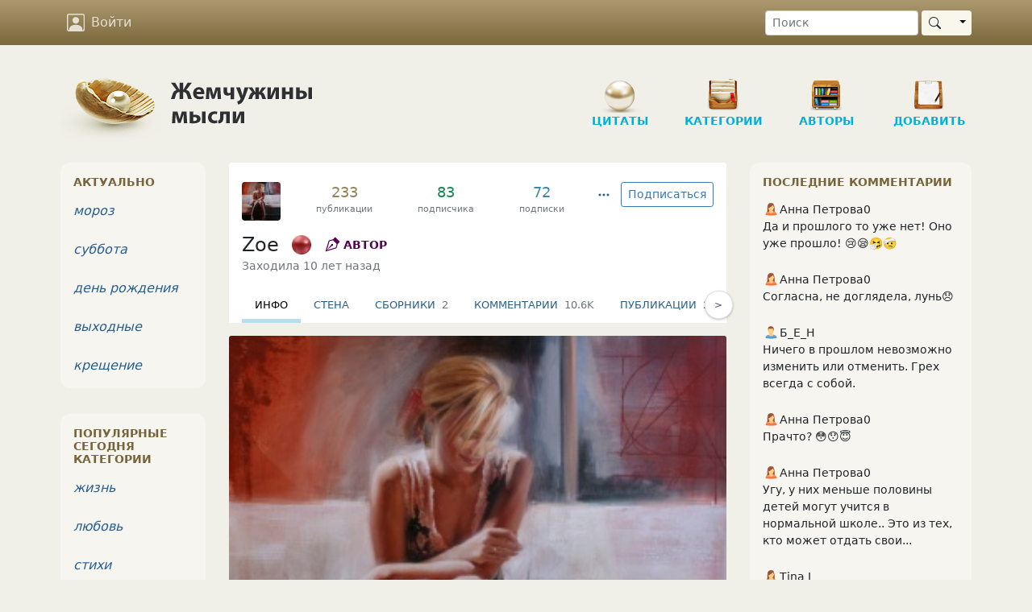

--- FILE ---
content_type: text/html; charset=UTF-8
request_url: https://www.inpearls.ru/members/show/id/88053
body_size: 14268
content:
<!DOCTYPE html>
<html lang="ru">
<head>
	<meta charset="utf-8">
	<meta http-equiv="X-UA-Compatible" content="IE=edge">
	<meta name="viewport" content="width=device-width, initial-scale=1, shrink-to-fit=no">
    <title>Zoe - Информация</title>
    <link rel="shortcut icon" href="/favicon.ico" />
    <link sizes="129x129" rel="apple-touch-icon" href="/img/apple-touch-icon2.png" />
    <script>window.yaContextCb=window.yaContextCb||[]</script>
    <link href="/css/style.min.css?v=1655540604" rel="stylesheet">
<style>
	.text-caption {font-size: .7rem;} 
	.text-counter {font-size: 1.1rem; font-weight: 500;} 
	
	#member-achievements > *:not(:last-child) {
    margin-right: 1rem;;
  }
    [data-bs-toggle=popover] {cursor: help;}
    .badge-author {
        font-size: .85rem; 
        margin-right: 1rem;
    }
    .badge-author svg {
        width: 1.25rem;
        height: 1.25rem;
    }
    .badge-level {
        margin-right: 1rem;
    }  
</style>
<style>    .menu-wrapper {
        position: relative;
        width: 100%;
        margin-top: -5px;
    }

    .menu {
        padding-left: 1rem;
        /*height: 120px;*/
        /*background: #f3f3f3;*/
        box-sizing: border-box;
        white-space: nowrap;
        overflow-x: auto;
        overflow-y: hidden;
        -webkit-overflow-scrolling: touch;
        margin-bottom: 0;
        background: white;
        -ms-overflow-style: none;  /* IE and Edge */
        scrollbar-width: none;  /* Firefox */
    }

    /* Hide scrollbar for Chrome, Safari and Opera */
    .menu::-webkit-scrollbar {
      display: none;
    }
    .menu .nav-item {
        display: inline-block;
        box-sizing: border-box;
        color: #285f8f;
        font-weight: 500;
        text-transform: uppercase;
        font-size: 0.8rem;
        padding: .5rem 1rem;
    }
    .menu .nav-item.active { border-bottom: 5px solid #B5DEEE; }
    .menu .nav-item.active a {color: black;}
    .paddle {
        position: absolute;
        top: 0;
        bottom: 0;
        width: 2.2rem;
        height: 2.2rem;
        border-radius: 50%;
        background: white;
        box-shadow: 0 1px 3px rgba(0,0,0,0.25);
        font-size: 0.75rem;
        color: darkslateblue;
        display: flex;
        justify-content: center;
        align-items: center;
        cursor: pointer;
    }
    .paddle:hover {
        box-shadow: 0 1px 3px rgba(0,0,0,0.35);
    }
    .left-paddle {
        left: -0.5rem;
    }
    .right-paddle {
        right: -0.5rem;
    }</style>
<script>var loggedIn = false;
var isDesktop = true;</script>    <script type="application/ld+json">
        {
            "@context": "https://schema.org",
            "@type": "Organization",
            "name": "inpearls.ru",
            "url": "https://www.inpearls.ru/",
            "logo": "https://www.inpearls.ru/img/logo_dark.svg",
            "sameAs": [
                "https:\/\/ok.ru\/inpearls",
                "https:\/\/vk.com\/inpearls",
                "https:\/\/www.facebook.com\/inpearls",
                "https:\/\/t.me\/inpearls"
            ]
        }
    </script>
</head>
<body>
<nav class="navbar sticky-top navbar-expand-md navbar-dark mb-4">
    <div class="container">
        <a class="navbar-brand  d-md-none py-0" href="/"><img src="/img/inpearls35.png" srcset="/img/inpearls35.png 1x, /img/inpearls70.png 2x, /img/inpearls105.png 3x" alt="Жемчужины мысли" width="180" height="35"></a>
        
        
        <button class="navbar-toggler order-2" type="button" data-bs-toggle="collapse" data-bs-target="#navbarSupportedContent" aria-controls="navbarSupportedContent" aria-expanded="false" aria-label="Toggle navigation">
            <span class="navbar-toggler-icon"></span>
        </button>

    <div class="collapse navbar-collapse order-3 flex-grow-0" id="navbarSupportedContent">
        <ul class="navbar-nav">
                    <li class="nav-item mt-2 mt-md-0">
                <a href="#" class="nav-link" onclick="login(null); return false;">
                    <svg xmlns="http://www.w3.org/2000/svg" viewBox="0 0 16 16">
                        <path d="M11 6a3 3 0 1 1-6 0 3 3 0 0 1 6 0z"/>
                        <path d="M2 0a2 2 0 0 0-2 2v12a2 2 0 0 0 2 2h12a2 2 0 0 0 2-2V2a2 2 0 0 0-2-2H2zm12 1a1 1 0 0 1 1 1v12a1 1 0 0 1-1 1v-1c0-1-1-4-6-4s-6 3-6 4v1a1 1 0 0 1-1-1V2a1 1 0 0 1 1-1h12z"/>
                    </svg>
                    Войти
                </a>
            </li>
        
        </ul>
        <ul class="navbar-nav">
            <li class="nav-item d-md-none">
                <a href="/" class="nav-link">
                    <svg xmlns="http://www.w3.org/2000/svg" viewBox="0 0 16 16">
                        <path d="M8 15A7 7 0 1 1 8 1a7 7 0 0 1 0 14zm0 1A8 8 0 1 0 8 0a8 8 0 0 0 0 16z"/>
                    </svg>
                    Цитаты
                </a>
            </li>
            <li class="nav-item d-md-none">
                <a href="/tags/index" class="nav-link">
                    <svg xmlns="http://www.w3.org/2000/svg" viewBox="0 0 16 16">
                        <path d="M3 2v4.586l7 7L14.586 9l-7-7H3zM2 2a1 1 0 0 1 1-1h4.586a1 1 0 0 1 .707.293l7 7a1 1 0 0 1 0 1.414l-4.586 4.586a1 1 0 0 1-1.414 0l-7-7A1 1 0 0 1 2 6.586V2z"/>
                        <path d="M5.5 5a.5.5 0 1 1 0-1 .5.5 0 0 1 0 1zm0 1a1.5 1.5 0 1 0 0-3 1.5 1.5 0 0 0 0 3zM1 7.086a1 1 0 0 0 .293.707L8.75 15.25l-.043.043a1 1 0 0 1-1.414 0l-7-7A1 1 0 0 1 0 7.586V3a1 1 0 0 1 1-1v5.086z"/>
                    </svg>
                    Категории
                </a>
            </li>
            <li class="nav-item d-md-none">
                <a href="/authors/index" class="nav-link"><svg xmlns="http://www.w3.org/2000/svg"><use xlink:href="#ui_vector_pen"></use></svg> Авторы</a>
            </li>
            <li class="nav-item d-md-none">
                <a href="/pearls/create" class="nav-link">
                    <svg xmlns="http://www.w3.org/2000/svg" viewBox="0 0 16 16">
                        <path d="M8 15A7 7 0 1 1 8 1a7 7 0 0 1 0 14zm0 1A8 8 0 1 0 8 0a8 8 0 0 0 0 16z"/>
                        <path d="M8 4a.5.5 0 0 1 .5.5v3h3a.5.5 0 0 1 0 1h-3v3a.5.5 0 0 1-1 0v-3h-3a.5.5 0 0 1 0-1h3v-3A.5.5 0 0 1 8 4z"/>
                    </svg>
                    Новая публикация
                </a>
            </li>
            <li class="nav-item d-md-none me-3">
                <a href="/pearls/search" class="nav-link"><svg xmlns="http://www.w3.org/2000/svg"><use xlink:href="#ui_search"></use></svg> Поиск</a>
            </li>
        </ul>
    </div>
        <form class="d-none d-md-flex order-4 ms-5" role="search" action="/pearls/search" id="nav-search-form">
            <input type="text" class="form-control form-control-sm me-1" placeholder="Поиск" name="keyword">
            <div class="btn-group my-2 my-sm-0">
                <button type="submit" class="btn btn-sm btn-pearl-light d-flex align-items-center"><svg xmlns="http://www.w3.org/2000/svg"><use xlink:href="#ui_search"></use></svg></button>
                <button type="button" class="btn btn-sm btn-pearl-light dropdown-toggle dropdown-toggle-split" data-bs-toggle="dropdown" aria-haspopup="true" aria-expanded="false">
                    <span class="visually-hidden">Toggle Dropdown</span>
                </button>
                <div class="dropdown-menu dropdown-menu-end" aria-labelledby="btnGroupDrop1">
                    <a class="dropdown-item" href="#" onclick="$('#nav-search-form').submit();">Найти публикацию</a>
                    <a class="dropdown-item" href="#" onclick="$('#nav-search-form').attr('action', '/authors/search'); $('#nav-search-form').submit();">Найти автора</a>
                    <a class="dropdown-item" href="#" onclick="$('#nav-search-form').attr('action', '/tags/index'); $('#nav-search-form').submit();">Найти категорию</a>
                    <a class="dropdown-item" href="#" onclick="$('#nav-search-form').attr('action', '/members/search'); $('#nav-search-form').submit();">Найти участника</a>
                </div>
            </div>
        </form>
</nav>
<div class="container">
    <div class="row d-none d-md-flex">
        <div class="col-md-12" id="header">
            <a href="/" class="logo">
                <img src="/img/logo.png" class="d-none d-md-block" alt="Жемчужины мысли"/>
            </a>
            <ul class="nav d-none d-md-block" role="navigation" itemscope itemtype="http://www.schema.org/SiteNavigationElement">
    <li class="item d-none d-lg-block"
        itemprop="name"><a class="in-section sec-q" href="/" itemprop="url">Цитаты</a></li>
    <li class="item ms-3 ms-lg-4"
        itemprop="name"><a class="in-section sec-c" href="/tags/index" itemprop="url">Категории</a></li>
    <li class="item ms-3 ms-lg-4"
        itemprop="name"><a class="in-section sec-a" href="/authors/index" itemprop="url">Авторы </a></li>
    <li class="item ms-3 ms-lg-4"
        itemprop="name"><a class="in-section sec-n" href="/pearls/create" itemprop="url">Добавить</a></li>
</ul>
        </div>
    </div>

    

    <div class="row">
        <div class="col-md-8 col-lg-7 px-md-4">
    	        
<div id="member-header" itemscope itemtype="http://schema.org/Person">
    <a class="anchor" id="member-card"></a>
    <div class="row g-0 rounded bg-white py-4 px-3">

        <div class="col-lg">

            <div class="d-flex">
                <a href="/members/show/id/88053" class="text-decoration-none">
                  <img class="rounded me-3" src="/img/avatars/small-88053-1432738002.jpg" srcset="/img/avatars/small-88053-1432738002.jpg 1x, /members/thumbnail/88053/small/2x/88053-1432738002.jpg 2x, /members/thumbnail/88053/small/3x/88053-1432738002.jpg 3x" width="48px" alt="Аватар Zoe" itemprop="image">                </a>

                <div class="d-flex flex-grow-1 align-items-top justify-content-around">

                    <a class="text-center" href="/pearls/member/id/88053#member-card">
                        <span class="text-pearl text-counter">233</span>
                        <small class="d-block text-muted text-caption">публикации</small>
                    </a>

                    <a class="text-center" href="/members/subscribers/id/88053#member-card">
                        <span class="text-success text-counter">83</span>
                        <small class="d-block text-muted text-caption">подписчика</small>
                    </a>

                    <a class="text-center" href="/members/favorite-members/id/88053#member-card">
                        <span class="text-info text-counter">72</span>
                        <small class="d-block text-muted text-caption">подписки</small>
                    </a>
                </div>
            </div>

            <div class="d-flex align-items-center pt-3">
              <h4 itemprop="name" class="mb-0 me-3">
                <a href="/members/show/id/88053" class="text-body text-decoration-none">Zoe</a>
              </h4>
              <div class="d-flex align-items-center flex-wrap flex-shrink-0" id="member-achievements">
                  <div class="badge-level d-flex align-items-center" title="Красный жемчуг" data-bs-toggle="popover" data-bs-content="Семь публикаций были в ТОП-100 за неделю. &lt;div class=&quot;spinner-border spinner-border-sm&quot; role=&quot;status&quot;&gt;&lt;span class=&quot;visually-hidden&quot;&gt;Loading...&lt;/span&gt;&lt;/div&gt;" data-bs-placement="top" data-member-id="88053"><img src="/img/red.png" width="24" alt=""></div>                  <span class="badge-author" title="Автор" data-bs-toggle="popover" data-bs-content="&lt;a class=&quot;fs-6 alias-link&quot; href=&quot;/author/zoe&quot; title=&quot;Zoe&quot;&gt;Zoe&lt;/a&gt;&amp;nbsp;&lt;sup&gt;227&lt;/sup&gt;" data-bs-placement="top"><svg xmlns="http://www.w3.org/2000/svg"><use xlink:href="#ui_vector_pen"></use></svg>АВТОР</span>                                </div>
            </div>
                          <small class="text-muted">Заходила 10 лет назад</small>
                                            </div>

        <div class="col-lg-auto">

            <div class="d-flex float-lg-right mt-3 mt-lg-0">
                <button id="toggle-subscription" class="btn btn-sm order-lg-2 btn-outline-primary">
    <span class="spinner-border spinner-border-sm d-none" role="status" aria-hidden="true"></span> Подписаться</button>

<div id="toggle-notifications" class="dropdown order-lg-3 ms-1 d-none">
    <button type="button" class="btn btn-sm btn-primary" data-bs-toggle="dropdown" aria-haspopup="true" aria-expanded="false">
        <span class="spinner-border spinner-border-sm d-none" role="status" aria-hidden="true"></span>        <svg xmlns="http://www.w3.org/2000/svg" class="icon"><use xlink:href="#ui_bell"></use></svg>
    </button>
    <div class="dropdown-menu">
        <h6 class="dropdown-header">Уведомления</h6>
        <button class="dropdown-item" data-key="published">
            <span class="action-icon text-muted">&#9447;</span>
            Публикации
        </button>
        <button class="dropdown-item" data-key="favorited">
            <span class="action-icon text-muted">&#9447;</span>
            Избранное
        </button>
        <button class="dropdown-item" data-key="wall">
            <span class="action-icon text-muted">&#9447;</span>
            Записи на стене
        </button>
    </div>
</div>

<div class="dropdown order-lg-1">
    <button class="btn btn-sm btn-link mx-1" type="button" id="dropdownMenuButton" data-bs-toggle="dropdown" aria-haspopup="true" aria-expanded="false">
        <span class="spinner-border spinner-border-sm d-none" role="status" aria-hidden="true"></span>        <svg xmlns="http://www.w3.org/2000/svg" class="icon"><use xlink:href="#ui_three_dots"></use></svg>
    </button>
    <div class="dropdown-menu" aria-labelledby="dropdownMenuButton">
        <button id="toggle-blacklist" class="dropdown-item" type="button">Блокировать</button>
        <button id="create-complaint" class="dropdown-item" type="button">Пожаловаться</button>
            </div>
</div>


            </div>

        </div>

    </div>

    <div class="menu-wrapper mb-3">
  <ul class="menu">
      <li class="nav-item active"><a href="/members/show/id/88053#member-card">Инфо</a></li><li class="nav-item"><a href="/members/wall/id/88053#member-card">Стена</a></li><li class="nav-item"><a href="/collections/list/id/88053#member-card">Сборники <span class="text-secondary ms-1">2</span></a></li><li class="nav-item"><a href="/comments/member/id/88053#member-card">Комментарии <span class="text-secondary ms-1">10.6K</span></a></li><li class="nav-item"><a href="/pearls/member/id/88053#member-card">Публикации <span class="text-secondary ms-1">233</span></a></li><li class="nav-item"><a href="/members/subscribers/id/88053#member-card">Подписчики <span class="text-secondary ms-1">83</span></a></li><li class="nav-item"><a href="/members/favorite-members/id/88053#member-card">Подписки <span class="text-secondary ms-1">72</span></a></li>  </ul>
  <div class="paddles">
    <div class="paddle left-paddle border d-none"><</div>
    <div class="paddle right-paddle border">></div>
  </div>
</div>

</div>







<div class="card mb-4 border-0 rounded-bottom">
            <img class="card-img-top" src="/img/avatars/88053-1432738002.jpg" alt="Аватар Zoe" itemprop="image">        <div class="card-body">

        
        <dl>
            <dt>С нами</dt>
            <dd> с 25 мая 2012</dd>
        </dl>

    </div>
</div>

    <h5 class="mt-3">Любимые жемчужины</h5>
            
<div id="316201" class="pearl mb-3">        <div class="head px-2 px-sm-3 py-2">
        <div class="tags float-end"><a href="/любовь" title="любовь (117658 публикаций)">любовь</a> <a href="/стихи" title="стихи (214959 публикаций)">стихи</a> <a href="/лирика" title="лирика (9756 публикаций)">лирика</a> <a href="/забота" title="забота (944 публикации)">забота</a></div>
        <a href="/316201">#316201</a>            </div>

    <div class="main"><div class="text"><p>Утро сжалится привычно,<br />
Разгоняя сна печаль&hellip;<br />
&mdash;&nbsp;Сахар, сливки?<br />
&mdash;&nbsp;Как обычно&hellip;<br />
&mdash;&nbsp;Ты&nbsp;спала, а&nbsp;я&nbsp;скучал&hellip;</p></div><div class="signature">&copy; <a class="alias-link" href="/author/tim" title="Тим">Тим</a>&nbsp;<sup>900</sup></div></div>

        <div class="actions d-flex p-2">
		    <button class="vote" type="button" title="Нравится">
                <svg xmlns="http://www.w3.org/2000/svg"><use xlink:href="#ui_hand_thumbs_up"></use></svg>
            </button>
                        <button class="vote-count" type="button" title="Количество оценок">
                94            </button>
            		    <button class="favorite" type="button" title="Сохранить в сборник" data-published-by-herself="">
                <svg xmlns="http://www.w3.org/2000/svg"><use xlink:href="#ui_heart"></use></svg>
            </button>
                        <button class="favorite-count" type="button" title="Количество добавивших в сборники">
                17            </button>
                    <button class="btn-share" data-share-block=".pearl#316201 .social" type="button" title="Поделиться">
            <svg xmlns="http://www.w3.org/2000/svg"><use xlink:href="#ui_share"></use></svg>
        </button>
        <div class="options">
            <button id="pearlMisc316201" type="button" title="Дополнительные действия" data-bs-toggle="dropdown" aria-haspopup="true" aria-expanded="false">
                <svg xmlns="http://www.w3.org/2000/svg"><use xlink:href="#ui_three_dots"></use></svg>
            </button>
            <div class="dropdown-menu dropdown-menu-end" aria-labelledby="pearlMisc316201"><a class="dropdown-item" href="#" onclick="if (!loggedIn) login(); else loadModal(&#039;/collections/pearl/id/316201&#039;); return false;"><svg xmlns="http://www.w3.org/2000/svg"><use xlink:href="#ui_bookmark"></use></svg> Сборники</a><a class="dropdown-item toggle-alerts" href="#"><svg xmlns="http://www.w3.org/2000/svg"><use xlink:href="#ui_bell"></use></svg><span class="me-1">Уведомления</span><svg xmlns="http://www.w3.org/2000/svg" class="svg-checked ms-auto"><use xlink:href="#ui_check2_circle"></use></svg></a><a class="dropdown-item vote-minus" href="#" onclick="vote(&#039;316201&#039;, &#039;-1&#039;, &#039;vote&#039;); return false;"><svg xmlns="http://www.w3.org/2000/svg"><use xlink:href="#ui_hand_thumbs_down"></use></svg><span class="me-1">Не нравится!</span><svg xmlns="http://www.w3.org/2000/svg" class="svg-checked ms-auto"><use xlink:href="#ui_check2_circle"></use></svg></a><div class="dropdown-divider"></div><a class="dropdown-item" href="#" onclick="loadModal(&#039;/pearl-complaints/select/id/316201?type=correction&#039;, true); return false;"><svg xmlns="http://www.w3.org/2000/svg"><use xlink:href="#ui_eraser"></use></svg> Исправить</a><a class="dropdown-item" href="#" onclick="loadModal(&#039;/pearl-complaints/select/id/316201?type=complaint&#039;, true); return false;"><svg xmlns="http://www.w3.org/2000/svg"><use xlink:href="#ui_exclamation_triangle"></use></svg> Претензия</a></div>        </div>
        <a class="comment-link" href="/316201#comments">
            <svg class="me-1" xmlns="http://www.w3.org/2000/svg"><use xlink:href="#ui_chat"></use></svg><span class="">67</span>        </a>
    </div>
    
    <div class="social p-4 d-none"
         data-title="Утро сжалится привычно,
Разгоняя сна печаль…
— Сахар, сливки"
         data-url="https://www.inpearls.ru/316201"
         data-image="https://www.inpearls.ru/img/avatars/55911-1368480512.jpg"
         data-curtain
         data-copy="extraItem"
         data-size="l"
         data-shape="round"
         data-services="odnoklassniki,vkontakte,facebook,viber,whatsapp,telegram">
    </div>

        <div class="publisher">
        Опубликовал&nbsp;&nbsp;<a class="member-link" href="/members/show/id/55911" title="Тим"><img src="/img/man.svg" alt="пиктограмма мужчины" class="sex-icon"><span>Тим</span></a>&nbsp;&nbsp;<span title="Дата публикации">26 июл 2012</span>            </div>
        </div>        </div>

<div class="col-md-4 col-lg-3" id="right-side-bar">
    	<div class="portlet">
    <h6>Последние комментарии</h6>
                            <p>
            <a class="member-link" href="/members/show/id/152325" title="Анна Петрова0"><img src="/img/woman.svg" alt="пиктограмма женщины" class="sex-icon"><span>Анна Петрова0</span></a>            <a class="text-body" href="/2197828#10472229">Да и прошлого то уже нет! Оно уже прошло! 😢😪🤧🤕</a>        </p>
                            <p>
            <a class="member-link" href="/members/show/id/152325" title="Анна Петрова0"><img src="/img/woman.svg" alt="пиктограмма женщины" class="sex-icon"><span>Анна Петрова0</span></a>            <a class="text-body" href="/2197910#10472228">Согласна, не доглядела, лунь😞</a>        </p>
                            <p>
            <a class="member-link" href="/members/show/id/125430" title="Б_Е_Н"><img src="/img/man.svg" alt="пиктограмма мужчины" class="sex-icon"><span>Б_Е_Н</span></a>            <a class="text-body" href="/2197828#10472221">Ничего в прошлом невозможно изменить или отменить.
Грех всегда с собой.</a>        </p>
                            <p>
            <a class="member-link" href="/members/show/id/152325" title="Анна Петрова0"><img src="/img/woman.svg" alt="пиктограмма женщины" class="sex-icon"><span>Анна Петрова0</span></a>            <a class="text-body" href="/2197470#10472214">Прачто? 😳😯😇</a>        </p>
                            <p>
            <a class="member-link" href="/members/show/id/152325" title="Анна Петрова0"><img src="/img/woman.svg" alt="пиктограмма женщины" class="sex-icon"><span>Анна Петрова0</span></a>            <a class="text-body" href="/2197864#10472212">Угу, у них меньше половины детей могут учится в нормальной школе.. Это из тех, кто может отдать свои...</a>        </p>
                            <p>
            <a class="member-link" href="/members/show/id/250655" title="Tina L"><img src="/img/woman.svg" alt="пиктограмма женщины" class="sex-icon"><span>Tina L</span></a>            <a class="text-body" href="/2197470#10472211">&quot;Всё приходит в своё время,
и ни один цветок не раскрывается раньше рассвета&quot;. 
В предложении уже...</a>        </p>
                            <p>
            <a class="member-link" href="/members/show/id/186001" title="PLutоvkА"><img src="/img/woman.svg" alt="пиктограмма женщины" class="sex-icon"><span>PLutоvkА</span></a>            <a class="text-body" href="/2183206#10472210">Справедливость таки восторжествовала, но её никак 
не могут поймать и заставить окончательно сверши...</a>        </p>
                            <p>
            <a class="member-link" href="/members/show/id/288300" title="Владимир Горбачёв"><svg xmlns="http://www.w3.org/2000/svg"><use xlink:href="#ui_human"></use></svg><span>Владимир Горбачёв</span></a>            <a class="text-body" href="/2197902#10472207">Умудрённый уступает —
он не лезет вперёд.
Привычно наблюдает,
как первый пройдёт...)) #1542692</a>        </p>
                            <p>
            <a class="member-link" href="/members/show/id/410099" title="Двенадцать струн"><img src="/img/woman.svg" alt="пиктограмма женщины" class="sex-icon"><span>Двенадцать струн</span></a>            <a class="text-body" href="/2197592#10472205">Кое-что из вашего перечня я тоже знаю...) Здесь лапы у елей - тоже нравится... да многое нравилось и...</a>        </p>
                            <p>
            <a class="member-link" href="/members/show/id/288300" title="Владимир Горбачёв"><svg xmlns="http://www.w3.org/2000/svg"><use xlink:href="#ui_human"></use></svg><span>Владимир Горбачёв</span></a>            <a class="text-body" href="/2197888#10472204">Если с совестью нельзя договориться —
то нужно делать так, чтоб не стыдиться.  #1325802</a>        </p>
        <a href="/comments/index">ещё комментарии &#11157;</a>
</div>
		<div class="portlet">

    <h6>Цитаты известных людей</h6>
            <p>
            <a class="author-link" href="/author/erich+maria+remarque" title="Эрих Мария Ремарк">Эрих Мария Ремарк</a>        </p>
            <p>
            <a class="author-link" href="/author/paulo+coelho" title="Пауло Коэльо">Пауло Коэльо</a>        </p>
            <p>
            <a class="author-link" href="/author/omar+khayyam" title="Омар Хайям">Омар Хайям</a>        </p>
            <p>
            <a class="author-link" href="/author/william+shakespeare" title="Уильям Шекспир">Уильям Шекспир</a>        </p>
            <p>
            <a class="author-link" href="/author/leo+tolstoy" title="Лев Николаевич Толстой">Лев Николаевич Толстой</a>        </p>
            <p>
            <a class="author-link" href="/author/oscar+wilde" title="Оскар Уайльд">Оскар Уайльд</a>        </p>
            <p>
            <a class="author-link" href="/author/igor+guberman" title="Игорь Губерман">Игорь Губерман</a>        </p>
            <p>
            <a class="author-link" href="/author/marina+tsvetaeva" title="Марина Цветаева">Марина Цветаева</a>        </p>
            <p>
            <a class="author-link" href="/author/elchin+safarli" title="Эльчин Сафарли">Эльчин Сафарли</a>        </p>
            <p>
            <a class="author-link" href="/author/mihail+zhvaneckiy" title="Михаил Жванецкий">Михаил Жванецкий</a>        </p>
        <a href="/authors/index">все авторы &#11157;</a>
</div>
</div>

<div class="col-lg-2 order-last order-lg-first" id="left-side-bar">
	<div class="portlet">
  <h6>Актуально</h6>
          <p>
                        <a class="tag-link" href="/мороз" title="мороз (535 публикаций)">мороз</a>                </p>
          <p>
                        <a class="tag-link" href="/суббота" title="суббота (109 публикаций)">суббота</a>                </p>
          <p>
                        <a class="tag-link" href="/день рождения" title="день рождения (907 публикаций)">день рождения</a>                </p>
          <p>
                        <a class="tag-link" href="/выходные" title="выходные (441 публикация)">выходные</a>                </p>
          <p>
                        <a class="tag-link" href="/крещение" title="крещение (159 публикаций)">крещение</a>                </p>
    </div>
    <div class="portlet">
    <h6>Популярные сегодня категории</h6>
            <p>
            <a class="tag-link" href="/жизнь" title="жизнь (162914 публикаций)">жизнь</a>        </p>
            <p>
            <a class="tag-link" href="/любовь" title="любовь (117658 публикаций)">любовь</a>        </p>
            <p>
            <a class="tag-link" href="/стихи" title="стихи (214959 публикаций)">стихи</a>        </p>
            <p>
            <a class="tag-link" href="/юмор" title="юмор (158568 публикаций)">юмор</a>        </p>
            <p>
            <a class="tag-link" href="/мысли" title="мысли (261616 публикаций)">мысли</a>        </p>
            <p>
            <a class="tag-link" href="/мысли вслух" title="мысли вслух (15283 публикаций)">мысли вслух</a>        </p>
            <p>
            <a class="tag-link" href="/люди" title="люди (51358 публикаций)">люди</a>        </p>
            <p>
            <a class="tag-link" href="/город" title="город (1158 публикаций)">город</a>        </p>
            <p>
            <a class="tag-link" href="/душа" title="душа (29432 публикаций)">душа</a>        </p>
            <p>
            <a class="tag-link" href="/зима" title="зима (5222 публикаций)">зима</a>        </p>
            <p>
            <a class="tag-link" href="/любовная лирика" title="любовная лирика (18844 публикаций)">любовная лирика</a>        </p>
            <p>
            <a class="tag-link" href="/судьба" title="судьба (10726 публикаций)">судьба</a>        </p>
            <p>
            <a class="tag-link" href="/афоризмы" title="афоризмы (20217 публикаций)">афоризмы</a>        </p>
            <p>
            <a class="tag-link" href="/дом" title="дом (4396 публикаций)">дом</a>        </p>
        <a href="/tags/index">все категории &#11157;</a>
</div>
	<div class="portlet">
    <h6>Топ участников</h6>
            <p class="ellipsis">
            <a class="member-link" href="/members/show/id/410099" title="Двенадцать струн"><img src="/img/woman.svg" alt="пиктограмма женщины" class="sex-icon"><span>Двенадцать струн</span></a>        </p>
            <p class="ellipsis">
            <a class="member-link" href="/members/show/id/370100" title="Наташа Воронцова"><img src="/img/woman.svg" alt="пиктограмма женщины" class="sex-icon"><span>Наташа Воронцова</span></a>        </p>
            <p class="ellipsis">
            <a class="member-link" href="/members/show/id/231212" title="Демура"><img src="/img/woman.svg" alt="пиктограмма женщины" class="sex-icon"><span>Демура</span></a>        </p>
            <p class="ellipsis">
            <a class="member-link" href="/members/show/id/102122" title="Григорьевна"><img src="/img/woman.svg" alt="пиктограмма женщины" class="sex-icon"><span>Григорьевна</span></a>        </p>
            <p class="ellipsis">
            <a class="member-link" href="/members/show/id/370660" title="Natali Leonova"><img src="/img/woman.svg" alt="пиктограмма женщины" class="sex-icon"><span>Natali Leonova</span></a>        </p>
            <p class="ellipsis">
            <a class="member-link" href="/members/show/id/154629" title="Галина Суховерх"><img src="/img/woman.svg" alt="пиктограмма женщины" class="sex-icon"><span>Галина Суховерх</span></a>        </p>
            <p class="ellipsis">
            <a class="member-link" href="/members/show/id/346117" title="Миралана"><img src="/img/woman.svg" alt="пиктограмма женщины" class="sex-icon"><span>Миралана</span></a>        </p>
            <p class="ellipsis">
            <a class="member-link" href="/members/show/id/408782" title="Амалия Сирин Исраилова"><img src="/img/woman.svg" alt="пиктограмма женщины" class="sex-icon"><span>Амалия Сирин Исраилова</span></a>        </p>
            <p class="ellipsis">
            <a class="member-link" href="/members/show/id/382592" title="Константин Балухта"><img src="/img/man.svg" alt="пиктограмма мужчины" class="sex-icon"><span>Константин Балухта</span></a>        </p>
            <p class="ellipsis">
            <a class="member-link" href="/members/show/id/351392" title="Валентина_Захарова"><img src="/img/woman.svg" alt="пиктограмма женщины" class="sex-icon"><span>Валентина_Захарова</span></a>        </p>
        <a href="/members/top">весь топ &#11157;</a></div>
		</div>

    </div>

            <div class="row">
                    </div>
    
    <footer class="row border rounded mx-2 my-3 p-4">
        <div class="col-sm-6">
            <p><a href="/user-agreement" rel="nofollow">Пользовательское соглашение</a></p>
            <p><a href="/terms" rel="nofollow">Конфиденциальность</a></p>
        </div>
        <div class="col-sm-6 d-flex flex-column justify-content-end align-items-sm-end mt-3">
            <p>© 2009-2026 InPearls.ru</p>
            <p>Электропочта: <a href="mailto:admin@inpearls.ru">admin@inpearls.ru</a></p>
            <!-- Yandex.Metrika counter --> <script type="text/javascript" > (function(m,e,t,r,i,k,a){m[i]=m[i]||function(){(m[i].a=m[i].a||[]).push(arguments)}; m[i].l=1*new Date(); for (var j = 0; j < document.scripts.length; j++) {if (document.scripts[j].src === r) { return; }} k=e.createElement(t),a=e.getElementsByTagName(t)[0],k.async=1,k.src=r,a.parentNode.insertBefore(k,a)}) (window, document, "script", "https://mc.yandex.ru/metrika/tag.js", "ym"); ym(11343427, "init", { clickmap:true, trackLinks:true, accurateTrackBounce:true }); </script> <noscript><div><img src="https://mc.yandex.ru/watch/11343427" style="position:absolute; left:-9999px;" alt="" /></div></noscript> <!-- /Yandex.Metrika counter -->        </div>
    </footer>
</div>
<!-- /container -->
<div id="dialog" class="modal" tabindex="-1" role="dialog" aria-labelledby="myModalLabel" aria-hidden="true">
    <div class="modal-dialog">
        <div class="modal-content">
            <div class="modal-body">
                <div class="text-center">
                    <div class="spinner-border" role="status">
                        <span class="visually-hidden">Загрузка...</span>
                    </div>
                </div>
            </div>
        </div>
    </div>
</div>
<svg style="display: none" xmlns="http://www.w3.org/2000/svg">
    <defs>
        <symbol viewBox="0 0 16 16" id="ui_vector_pen">
            <path fill-rule="evenodd" d="M10.646.646a.5.5 0 0 1 .708 0l4 4a.5.5 0 0 1 0 .708l-1.902 1.902-.829 3.313a1.5 1.5 0 0 1-1.024 1.073L1.254 14.746 4.358 4.4A1.5 1.5 0 0 1 5.43 3.377l3.313-.828L10.646.646zm-1.8 2.908-3.173.793a.5.5 0 0 0-.358.342l-2.57 8.565 8.567-2.57a.5.5 0 0 0 .34-.357l.794-3.174-3.6-3.6z"/>
            <path fill-rule="evenodd" d="M2.832 13.228 8 9a1 1 0 1 0-1-1l-4.228 5.168-.026.086.086-.026z"/>
        </symbol>
        <symbol viewBox="0 0 16 16" id="ui_search">
            <path d="M11.742 10.344a6.5 6.5 0 1 0-1.397 1.398h-.001c.03.04.062.078.098.115l3.85 3.85a1 1 0 0 0 1.415-1.414l-3.85-3.85a1.007 1.007 0 0 0-.115-.1zM12 6.5a5.5 5.5 0 1 1-11 0 5.5 5.5 0 0 1 11 0z"/>
        </symbol>
        <symbol viewBox="0 0 16 16" id="ui_bell">
            <path d="M8 16a2 2 0 0 0 2-2H6a2 2 0 0 0 2 2zM8 1.918l-.797.161A4.002 4.002 0 0 0 4 6c0 .628-.134 2.197-.459 3.742-.16.767-.376 1.566-.663 2.258h10.244c-.287-.692-.502-1.49-.663-2.258C12.134 8.197 12 6.628 12 6a4.002 4.002 0 0 0-3.203-3.92L8 1.917zM14.22 12c.223.447.481.801.78 1H1c.299-.199.557-.553.78-1C2.68 10.2 3 6.88 3 6c0-2.42 1.72-4.44 4.005-4.901a1 1 0 1 1 1.99 0A5.002 5.002 0 0 1 13 6c0 .88.32 4.2 1.22 6z"/>
        </symbol>
        <symbol viewBox="0 0 16 16" id="ui_hand_thumbs_up">
            <path d="M8.864.046C7.908-.193 7.02.53 6.956 1.466c-.072 1.051-.23 2.016-.428 2.59-.125.36-.479 1.013-1.04 1.639-.557.623-1.282 1.178-2.131 1.41C2.685 7.288 2 7.87 2 8.72v4.001c0 .845.682 1.464 1.448 1.545 1.07.114 1.564.415 2.068.723l.048.03c.272.165.578.348.97.484.397.136.861.217 1.466.217h3.5c.937 0 1.599-.477 1.934-1.064a1.86 1.86 0 0 0 .254-.912c0-.152-.023-.312-.077-.464.201-.263.38-.578.488-.901.11-.33.172-.762.004-1.149.069-.13.12-.269.159-.403.077-.27.113-.568.113-.857 0-.288-.036-.585-.113-.856a2.144 2.144 0 0 0-.138-.362 1.9 1.9 0 0 0 .234-1.734c-.206-.592-.682-1.1-1.2-1.272-.847-.282-1.803-.276-2.516-.211a9.84 9.84 0 0 0-.443.05 9.365 9.365 0 0 0-.062-4.509A1.38 1.38 0 0 0 9.125.111L8.864.046zM11.5 14.721H8c-.51 0-.863-.069-1.14-.164-.281-.097-.506-.228-.776-.393l-.04-.024c-.555-.339-1.198-.731-2.49-.868-.333-.036-.554-.29-.554-.55V8.72c0-.254.226-.543.62-.65 1.095-.3 1.977-.996 2.614-1.708.635-.71 1.064-1.475 1.238-1.978.243-.7.407-1.768.482-2.85.025-.362.36-.594.667-.518l.262.066c.16.04.258.143.288.255a8.34 8.34 0 0 1-.145 4.725.5.5 0 0 0 .595.644l.003-.001.014-.003.058-.014a8.908 8.908 0 0 1 1.036-.157c.663-.06 1.457-.054 2.11.164.175.058.45.3.57.65.107.308.087.67-.266 1.022l-.353.353.353.354c.043.043.105.141.154.315.048.167.075.37.075.581 0 .212-.027.414-.075.582-.05.174-.111.272-.154.315l-.353.353.353.354c.047.047.109.177.005.488a2.224 2.224 0 0 1-.505.805l-.353.353.353.354c.006.005.041.05.041.17a.866.866 0 0 1-.121.416c-.165.288-.503.56-1.066.56z"/>
        </symbol>
        <symbol viewBox="0 0 16 16" id="ui_hand_thumbs_down">
            <path d="M8.864 15.674c-.956.24-1.843-.484-1.908-1.42-.072-1.05-.23-2.015-.428-2.59-.125-.36-.479-1.012-1.04-1.638-.557-.624-1.282-1.179-2.131-1.41C2.685 8.432 2 7.85 2 7V3c0-.845.682-1.464 1.448-1.546 1.07-.113 1.564-.415 2.068-.723l.048-.029c.272-.166.578-.349.97-.484C6.931.08 7.395 0 8 0h3.5c.937 0 1.599.478 1.934 1.064.164.287.254.607.254.913 0 .152-.023.312-.077.464.201.262.38.577.488.9.11.33.172.762.004 1.15.069.13.12.268.159.403.077.27.113.567.113.856 0 .289-.036.586-.113.856-.035.12-.08.244-.138.363.394.571.418 1.2.234 1.733-.206.592-.682 1.1-1.2 1.272-.847.283-1.803.276-2.516.211a9.877 9.877 0 0 1-.443-.05 9.364 9.364 0 0 1-.062 4.51c-.138.508-.55.848-1.012.964l-.261.065zM11.5 1H8c-.51 0-.863.068-1.14.163-.281.097-.506.229-.776.393l-.04.025c-.555.338-1.198.73-2.49.868-.333.035-.554.29-.554.55V7c0 .255.226.543.62.65 1.095.3 1.977.997 2.614 1.709.635.71 1.064 1.475 1.238 1.977.243.7.407 1.768.482 2.85.025.362.36.595.667.518l.262-.065c.16-.04.258-.144.288-.255a8.34 8.34 0 0 0-.145-4.726.5.5 0 0 1 .595-.643h.003l.014.004.058.013a8.912 8.912 0 0 0 1.036.157c.663.06 1.457.054 2.11-.163.175-.059.45-.301.57-.651.107-.308.087-.67-.266-1.021L12.793 7l.353-.354c.043-.042.105-.14.154-.315.048-.167.075-.37.075-.581 0-.211-.027-.414-.075-.581-.05-.174-.111-.273-.154-.315l-.353-.354.353-.354c.047-.047.109-.176.005-.488a2.224 2.224 0 0 0-.505-.804l-.353-.354.353-.354c.006-.005.041-.05.041-.17a.866.866 0 0 0-.121-.415C12.4 1.272 12.063 1 11.5 1z"/>
        </symbol>
        <symbol viewBox="0 0 16 16" id="ui_heart">
            <path d="m8 2.748-.717-.737C5.6.281 2.514.878 1.4 3.053c-.523 1.023-.641 2.5.314 4.385.92 1.815 2.834 3.989 6.286 6.357 3.452-2.368 5.365-4.542 6.286-6.357.955-1.886.838-3.362.314-4.385C13.486.878 10.4.28 8.717 2.01L8 2.748zM8 15C-7.333 4.868 3.279-3.04 7.824 1.143c.06.055.119.112.176.171a3.12 3.12 0 0 1 .176-.17C12.72-3.042 23.333 4.867 8 15z"/>
        </symbol>
        <symbol viewBox="0 0 16 16" id="ui_bookmark">
            <path d="M2 2a2 2 0 0 1 2-2h8a2 2 0 0 1 2 2v13.5a.5.5 0 0 1-.777.416L8 13.101l-5.223 2.815A.5.5 0 0 1 2 15.5V2zm2-1a1 1 0 0 0-1 1v12.566l4.723-2.482a.5.5 0 0 1 .554 0L13 14.566V2a1 1 0 0 0-1-1H4z"/>
        </symbol>
        <symbol viewBox="0 0 1000 1000" id="ui_share">
            <path d="M104.1,705.2" /><path d="M978.7,420.9L581.6,95c-9.2-7.5-21.8-8.9-32.5-3.9c-10.7,5.1-17.5,15.8-17.5,27.7l-0.9,171.9c-178,5.7-315.8,62.9-405.1,167.4C-19.9,628.2,12.6,875.5,14.1,885.8c2.3,15,13.3,26,28.4,26c0.3,0,0.7,0,1.1,0c15.5-0.5,25.3-12.5,26.6-28c1-11.3,31.5-286.2,460.6-285.9l0.9,175.8c0,11.8,6.8,22.6,17.6,27.7c10.6,5.1,23.4,3.5,32.5-4l397.1-329c7.1-5.8,11.2-14.5,11.2-23.7C990,435.4,985.8,426.7,978.7,420.9z M592.9,708.8v-142c0-8.1-3.2-15.9-9-21.7c-5.8-5.7-13.5-8.9-21.6-8.9c0,0-0.1,0-0.1,0c-306.4,0.2-423.5,103.7-490.4,195c9.8-73.2,38.3-161.4,100.5-233.5c82.6-95.8,215.7-146.3,390-146.3c16.9,0,30.6-13.7,30.6-30.6V183.2L911,444.8L592.9,708.8z" />
        </symbol>
        <symbol viewBox="0 0 16 16" id="ui_three_dots">
            <path d="M3 9.5a1.5 1.5 0 1 1 0-3 1.5 1.5 0 0 1 0 3zm5 0a1.5 1.5 0 1 1 0-3 1.5 1.5 0 0 1 0 3zm5 0a1.5 1.5 0 1 1 0-3 1.5 1.5 0 0 1 0 3z"/>
        </symbol>
        <symbol viewBox="0 0 16 16" id="ui_exclamation_triangle">
            <path d="M7.938 2.016A.13.13 0 0 1 8.002 2a.13.13 0 0 1 .063.016.146.146 0 0 1 .054.057l6.857 11.667c.036.06.035.124.002.183a.163.163 0 0 1-.054.06.116.116 0 0 1-.066.017H1.146a.115.115 0 0 1-.066-.017.163.163 0 0 1-.054-.06.176.176 0 0 1 .002-.183L7.884 2.073a.147.147 0 0 1 .054-.057zm1.044-.45a1.13 1.13 0 0 0-1.96 0L.165 13.233c-.457.778.091 1.767.98 1.767h13.713c.889 0 1.438-.99.98-1.767L8.982 1.566z"/>
            <path d="M7.002 12a1 1 0 1 1 2 0 1 1 0 0 1-2 0zM7.1 5.995a.905.905 0 1 1 1.8 0l-.35 3.507a.552.552 0 0 1-1.1 0L7.1 5.995z"/>
        </symbol>
        <symbol viewBox="0 0 16 16" id="ui_eraser">
            <path d="M8.086 2.207a2 2 0 0 1 2.828 0l3.879 3.879a2 2 0 0 1 0 2.828l-5.5 5.5A2 2 0 0 1 7.879 15H5.12a2 2 0 0 1-1.414-.586l-2.5-2.5a2 2 0 0 1 0-2.828l6.879-6.879zm2.121.707a1 1 0 0 0-1.414 0L4.16 7.547l5.293 5.293 4.633-4.633a1 1 0 0 0 0-1.414l-3.879-3.879zM8.746 13.547 3.453 8.254 1.914 9.793a1 1 0 0 0 0 1.414l2.5 2.5a1 1 0 0 0 .707.293H7.88a1 1 0 0 0 .707-.293l.16-.16z"/>
        </symbol>
        <symbol viewBox="0 0 16 16" id="ui_sort_down">
            <path d="M3.5 2.5a.5.5 0 0 0-1 0v8.793l-1.146-1.147a.5.5 0 0 0-.708.708l2 1.999.007.007a.497.497 0 0 0 .7-.006l2-2a.5.5 0 0 0-.707-.708L3.5 11.293V2.5zm3.5 1a.5.5 0 0 1 .5-.5h7a.5.5 0 0 1 0 1h-7a.5.5 0 0 1-.5-.5zM7.5 6a.5.5 0 0 0 0 1h5a.5.5 0 0 0 0-1h-5zm0 3a.5.5 0 0 0 0 1h3a.5.5 0 0 0 0-1h-3zm0 3a.5.5 0 0 0 0 1h1a.5.5 0 0 0 0-1h-1z"/>
        </symbol>
        <symbol viewBox="0 0 24 24" id="ui_human">
            <circle cx="12" cy="8" fill="#b68d4c" r="4"/>
            <path d="M20,19v1a1,1,0,0,1-1,1H5a1,1,0,0,1-1-1V19a6,6,0,0,1,6-6h4A6,6,0,0,1,20,19Z" fill="#b68d4c"/>
        </symbol>
        <symbol viewBox="0 0 16 16" id="ui_chat">
          <path d="M2.678 11.894a1 1 0 0 1 .287.801 10.97 10.97 0 0 1-.398 2c1.395-.323 2.247-.697 2.634-.893a1 1 0 0 1 .71-.074A8.06 8.06 0 0 0 8 14c3.996 0 7-2.807 7-6 0-3.192-3.004-6-7-6S1 4.808 1 8c0 1.468.617 2.83 1.678 3.894zm-.493 3.905a21.682 21.682 0 0 1-.713.129c-.2.032-.352-.176-.273-.362a9.68 9.68 0 0 0 .244-.637l.003-.01c.248-.72.45-1.548.524-2.319C.743 11.37 0 9.76 0 8c0-3.866 3.582-7 8-7s8 3.134 8 7-3.582 7-8 7a9.06 9.06 0 0 1-2.347-.306c-.52.263-1.639.742-3.468 1.105z"/>
        </symbol>
    </defs>
</svg>
<script src="//ajax.googleapis.com/ajax/libs/jquery/3.6.0/jquery.min.js"></script>
<script src="/js/script.js?v=1761947100"></script>
<script src="/js/secondary.js?v=1710861512" async="async"></script>
<script>jQuery(function ($) {
$("[data-bs-toggle=popover]").popover({"html" : true});
    $('.badge-level').on('shown.bs.popover', function () {
        const elem = $(this);
        const id = elem.attr('aria-describedby');
        const spinner = $('#' + id).find('div.spinner-border');
        
        if (spinner.length) {
            $.ajax({
                url: '/api/members/next-level-info?id=' + elem.data('member-id'),
                type: 'get'
            })
            .done(function (data) {
                const nextLevelInfo = `<span>До следующего уровня ${data['prescription-pearls']} в ${data['prescription-top']}.</span>`;
                spinner.removeClass().html(nextLevelInfo);
                elem.popover('update');
                elem.attr('data-bs-content', $('#' + id).find('.popover-body').html());
            });
        }    
    });
    $('#create-complaint').click(function() {
        loadModal('/members/create-complaint/id/88053');
    });

    $('#toggle-subscription').click(function() {
        let request = {};
        let doneFn = null;
        let self = $(this);  
        
        request.beforeSend = function() {
            self.attr('disabled', true);
            self.children('.icon').addClass('d-none');
            self.children('span.spinner-border').removeClass('d-none'); 
        };
        
        request.complete = function() {
            self.attr('disabled', false);
            self.children('.icon').removeClass('d-none');
            self.children('span.spinner-border').addClass('d-none');  
        };
        
        if (self.hasClass('btn-outline-primary')) {
            request.url = '/v2/api/members/88053/subscription';
            request.type = 'post';
            request.data = {memberId: '88053'};
            doneFn = function() {
                self.html('<span class="spinner-border spinner-border-sm d-none" role="status" aria-hidden="true"></span><span class="icon">✓</span> Подписан').removeClass('btn-outline-primary').addClass('btn-primary');
                $('#toggle-notifications').removeClass('d-none');
                $('#toggle-notifications .dropdown-item span.action-icon').addClass('text-success').removeClass('text-muted').html('✓');
                $.snack('success', 'Zoe добавлена в Вашу подписку!', 3000);
            };            
        } else {
            request.url = '/v2/api/members/88053/subscription';
            request.type = 'delete';
            doneFn = function() {
                self.html('<span class="spinner-border spinner-border-sm d-none" role="status" aria-hidden="true"></span> Подписаться').addClass('btn-outline-primary').removeClass('btn-primary');
                $('#toggle-notifications').addClass('d-none');
                $.snack('success', 'Zoe удалена из Вашей подписки!', 3000);
            };            
        }        
        $.ajax(request).done(doneFn).fail(commonAjaxFailFn);
    });

    $('#toggle-blacklist').click(function() {
        let request = {};
        let doneFn = null;
        let self = $(this);
        let button = self.closest('div.dropdown').children('button');
        
        request.beforeSend = function() {
            button.attr('disabled', true);
            button.children('svg.icon').addClass('d-none');
            button.children('span.spinner-border').removeClass('d-none'); 
        };
        
        request.complete = function() {
            button.attr('disabled', false);
            button.children('svg.icon').removeClass('d-none');
            button.children('span.spinner-border').addClass('d-none');  
        };        
        
        if (self.html() === 'Блокировать') {
            request.url = '/v2/api/members/88053/blacklist';
            request.type = 'post';
            doneFn = function() {
                self.html('Не блокировать');
                self.closest('div.dropdown').find('svg.icon').addClass('text-danger');
                $.snack('success', 'Zoe добавлена в Ваш черный список!', 3000);
            };            
        } else {
            request.url = '/v2/api/members/88053/blacklist';
            request.type = 'delete';
            doneFn = function() {
                self.html('Блокировать');
                self.closest('div.dropdown').find('svg.icon').removeClass('text-danger');
                $.snack('success', 'Zoe удалена из Вашего черного списка!', 3000);
            };            
        }
        
        $.ajax(request).done(doneFn).fail(commonAjaxFailFn);
    });

    $('#toggle-notifications .dropdown-item').click(function() {
        let self = $(this);
        let button = $('#toggle-notifications>button');
        let request = {};
        request.url = '/v2/api/members/88053/subscription';
        request.type = 'put';  
        request.data = {key: self.data('key'), value: + self.children('span.action-icon').hasClass('text-muted')};
        
        request.beforeSend = function() {
            button.attr('disabled', true);
            button.children('span.action-icon').addClass('d-none');
            button.children('span.spinner-border').removeClass('d-none'); 
        };
        
        request.complete = function() {
            button.attr('disabled', false);
            button.children('span.action-icon').removeClass('d-none');
            button.children('span.spinner-border').addClass('d-none');  
        };        
        
        let doneFn = function() {
            self.children('span.action-icon').toggleClass('text-success').toggleClass('text-muted').html(self.children('span.action-icon').html() === '✓' ? '&#9447;' : '✓');            
            $.snack('success', 'Настройки сохранены!', 3000);  
        };
        $.ajax(request).done(doneFn).fail(commonAjaxFailFn);
    });
// duration of scroll animation
var menuWrapperSize,menuVisibleSize,menuSize,scrollDuration=400,leftPaddle=document.getElementsByClassName("left-paddle"),rightPaddle=document.getElementsByClassName("right-paddle"),paddleMargin=30,getMenuWrapperSize=function(){return $(".menu-wrapper").outerWidth()},getMenuSize=function(){
// return itemsLength * itemSize;
var e=0;return $(".menu-wrapper .nav-item").each(function(){
// console.log($(this).outerWidth(true));
// console.log($(this).html());
e+=$(this).outerWidth(!0)}),Math.round(e)},setDimensions=function(){menuWrapperSize=getMenuWrapperSize(),menuVisibleSize=menuWrapperSize,menuSize=getMenuSize()}
// get how much have we scrolled to the left
,getMenuPosition=function(){return $(".menu").scrollLeft()},updateScrollToActiveItem=function(){var e=$(".menu-wrapper .nav-item.active");
// console.log(activeItem);
e.length&&e.position().left+e.outerWidth(!0)>menuVisibleSize-$(leftPaddle).outerWidth(!0)&&
// console.log(activeItem.position().left + activeItem.outerWidth(true));
$(".menu").animate({scrollLeft:e.position().left-$(leftPaddle).outerWidth(!0)-20},0)},updateMenu=function(){
// get how much of menu is invisible
var e=menuSize-menuWrapperSize,n=getMenuPosition(),t=e-paddleMargin;
// get how much have we scrolled so far
// show & hide the paddles
// depending on scroll position
e<=0?($(leftPaddle).addClass("d-none"),$(rightPaddle).addClass("d-none")):n<=20?($(leftPaddle).addClass("d-none"),$(rightPaddle).removeClass("d-none")):n<t?(
// show both paddles in the middle
$(leftPaddle).removeClass("d-none"),$(rightPaddle).removeClass("d-none")):n>=t&&($(leftPaddle).removeClass("d-none"),$(rightPaddle).addClass("d-none"));
// $('#print-wrapper-size span').text(menuWrapperSize);
// $('#print-menu-size span').text(menuSize);
// $('#print-menu-invisible-size span').text(menuInvisibleSize);
// $('#print-menu-position span').text(menuPosition);
// $('#print-menu-end-offset span').text(menuEndOffset);
};
// paddles
// finally, what happens when we are actually scrolling the menu
$(".menu").on("scroll",updateMenu),
// scroll to left
$(rightPaddle).on("click",function(){$(".menu").animate({scrollLeft:getMenuPosition()+150},scrollDuration)}),
// scroll to right
$(leftPaddle).on("click",function(){$(".menu").animate({scrollLeft:getMenuPosition()-150},scrollDuration)}),setDimensions(),updateMenu(),updateScrollToActiveItem(),$(window).resize(function(){setDimensions(),updateMenu(),updateScrollToActiveItem()});
// <!--<div class="print" id="print-wrapper-size"><span></span> Wrapper / visible menu size</div>-->
// <!--<div class="print" id="print-menu-size"><span></span> Total menu size</div>-->
// <!--<div class="print" id="print-menu-invisible-size"><span></span> Invisible menu size</div>-->
// <!--<div class="print" id="print-menu-position"><span></span> Scroll position</div>-->
// <!--<div class="print" id="print-menu-end-offset"><span></span> End offset</div>-->
});</script></body>
</html>
